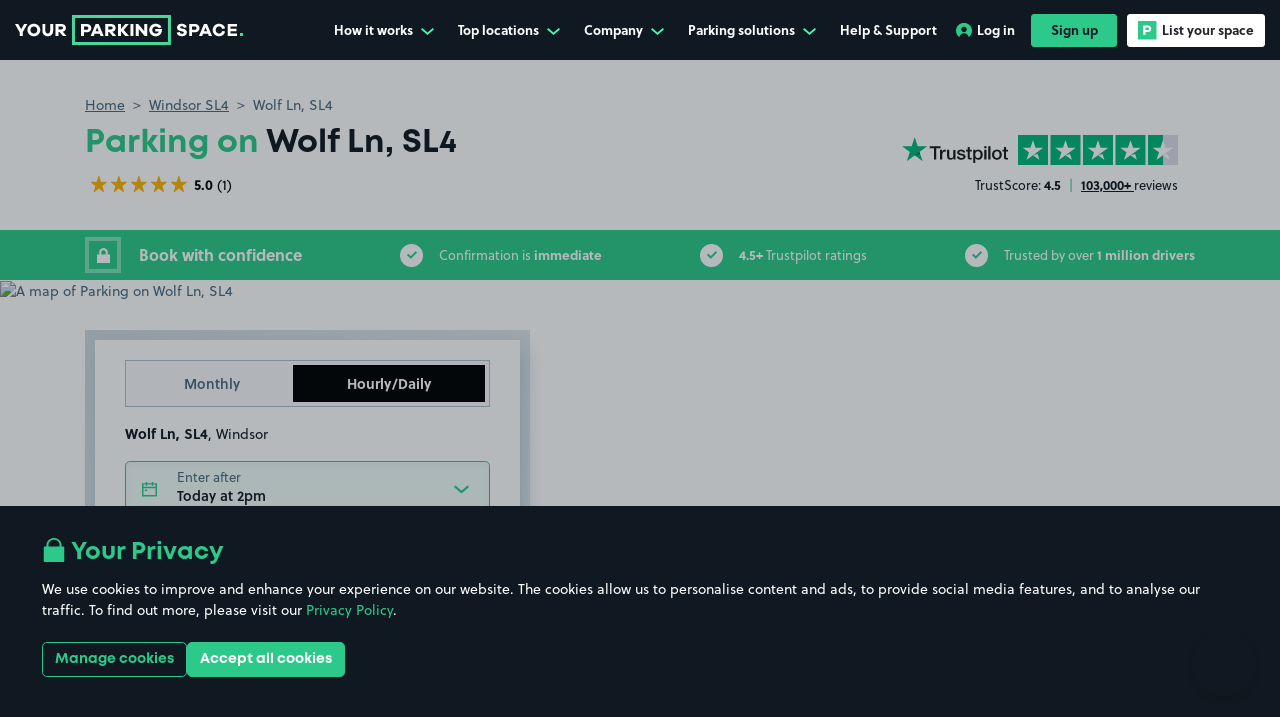

--- FILE ---
content_type: application/javascript; charset=UTF-8
request_url: https://www.yourparkingspace.co.uk/_nuxt/94abc58.modern.js
body_size: 3804
content:
(window.webpackJsonp=window.webpackJsonp||[]).push([[75,0],{1056:function(t,e,o){var content=o(1162);content.__esModule&&(content=content.default),"string"==typeof content&&(content=[[t.i,content,""]]),content.locals&&(t.exports=content.locals);(0,o(28).default)("57be8880",content,!0,{sourceMap:!1})},1060:function(t,e,o){var content=o(1172);content.__esModule&&(content=content.default),"string"==typeof content&&(content=[[t.i,content,""]]),content.locals&&(t.exports=content.locals);(0,o(28).default)("4ee86d30",content,!0,{sourceMap:!1})},1061:function(t,e,o){var content=o(1174);content.__esModule&&(content=content.default),"string"==typeof content&&(content=[[t.i,content,""]]),content.locals&&(t.exports=content.locals);(0,o(28).default)("30ffbe74",content,!0,{sourceMap:!1})},1071:function(t,e,o){"use strict";o(19),o(29);e.a=function(content){var t=arguments.length>1&&void 0!==arguments[1]?arguments[1]:130,e=arguments.length>2&&void 0!==arguments[2]&&arguments[2],o=content.replace(/(<([^>]+)>)/gi,"").replace(/^\s*/gm,"").replace(/\r?\n|\r/g," ").replace(/\s*$/g,""),r=o.substr(0,t);return o.length<=t?o:(e&&(r="".concat(r.slice(0,-1),"…")),r)}},1128:function(t,e,o){var content=o(1278);content.__esModule&&(content=content.default),"string"==typeof content&&(content=[[t.i,content,""]]),content.locals&&(t.exports=content.locals);(0,o(28).default)("613cbbd4",content,!0,{sourceMap:!1})},1141:function(t,e,o){"use strict";o.r(e);o(15),o(25),o(16),o(19);var r={name:"lazy-background",components:{LazyImage:()=>o.e(3).then(o.bind(null,3521))},props:{src:{type:String,required:!0},alt:{type:String,required:!0},tag:{type:String,default:"div"}},data:()=>({states:{loaded:!1}}),computed:{formattedImage(){return/^(https?:\/\/|\/\/)/.test(this.src)?this.src:this.$img(this.src,{format:"webp"})}}},n=(o(1161),o(11)),c={extends:Object(n.a)(r,(function(){var t=this,e=t._self._c;return e(t.tag,{tag:"component",staticClass:"lazy-background",style:{backgroundImage:!!t.states.loaded&&"url(".concat(t.formattedImage,")")}},[e("lazy-image",t._b({attrs:{width:"0",height:"0"},nativeOn:{load:function(e){t.states.loaded=!0}}},"lazy-image",{src:t.formattedImage,alt:t.alt},!1)),t._v(" "),t._t("default")],2)}),[],!1,null,"70c1c1ca",null).exports},l=Object(n.a)(c,undefined,undefined,!1,null,null,null);e.default=l.exports},1161:function(t,e,o){"use strict";o(1056)},1162:function(t,e,o){var r=o(27)((function(i){return i[1]}));r.push([t.i,"[data-v-70c1c1ca]:root{--body-overflow:auto}.lazy-background[data-v-70c1c1ca]{background-position:50%;background-repeat:no-repeat;background-size:cover}.lazy-image[data-v-70c1c1ca]{display:block}",""]),r.locals={},t.exports=r},1171:function(t,e,o){"use strict";o(1060)},1172:function(t,e,o){var r=o(27)((function(i){return i[1]}));r.push([t.i,"[data-v-e6ea1030]:root{--body-overflow:auto}.hooper[data-v-e6ea1030]{height:auto}[data-v-e6ea1030] .hooper-slide{height:auto}",""]),r.locals={},t.exports=r},1173:function(t,e,o){"use strict";o(1061)},1174:function(t,e,o){var r=o(27)((function(i){return i[1]}));r.push([t.i,"[data-v-00e1b43e]:root{--body-overflow:auto}[data-v-00e1b43e] .hooper-slide{height:auto;padding:0 10px}@media(min-width:768px){[data-v-00e1b43e] .hooper-slide{padding:0 19px}}[data-v-00e1b43e] .hooper-list{padding:20px 0 30px}",""]),r.locals={},t.exports=r},1176:function(t,e,o){"use strict";var r=o(3),n=(o(15),o(25),o(16),o(1068));function c(t,e){var o=Object.keys(t);if(Object.getOwnPropertySymbols){var r=Object.getOwnPropertySymbols(t);e&&(r=r.filter((function(e){return Object.getOwnPropertyDescriptor(t,e).enumerable}))),o.push.apply(o,r)}return o}function l(t){for(var e=1;e<arguments.length;e++){var o=null!=arguments[e]?arguments[e]:{};e%2?c(Object(o),!0).forEach((function(e){Object(r.a)(t,e,o[e])})):Object.getOwnPropertyDescriptors?Object.defineProperties(t,Object.getOwnPropertyDescriptors(o)):c(Object(o)).forEach((function(e){Object.defineProperty(t,e,Object.getOwnPropertyDescriptor(o,e))}))}return t}var d={name:"hooper-carousel",components:{Hooper:n.a,Slide:n.b},props:l(l({},n.a.props),{},{value:{type:Number,default:0}}),computed:{active:{get(){return this.value},set(t){this.$emit("input",t)}},slideSlots(){return Object.keys(this.$slots)}},created(){o.e(17).then(o.t.bind(null,3465,7))},methods:{setActive(t){var{currentSlide:e}=t,o=e;o<0&&(o=this.slideSlots.length+o),o>this.slideSlots.length-1&&(o-=this.slideSlots.length),this.active=o}}},f=(o(1171),o(11)),v=Object(f.a)(d,(function(){var t=this,e=t._self._c;return e("hooper",t._b({staticClass:"hooper-carousel",on:{slide:t.setActive}},"hooper",t.$props,!1),t._l(t.slideSlots,(function(o){return e("slide",{key:o},[t._t(o)],2)})),1)}),[],!1,null,"e6ea1030",null).exports,m=o(13),h=o(1001);function w(t,e){var o=Object.keys(t);if(Object.getOwnPropertySymbols){var r=Object.getOwnPropertySymbols(t);e&&(r=r.filter((function(e){return Object.getOwnPropertyDescriptor(t,e).enumerable}))),o.push.apply(o,r)}return o}function x(t){for(var e=1;e<arguments.length;e++){var o=null!=arguments[e]?arguments[e]:{};e%2?w(Object(o),!0).forEach((function(e){Object(r.a)(t,e,o[e])})):Object.getOwnPropertyDescriptors?Object.defineProperties(t,Object.getOwnPropertyDescriptors(o)):w(Object(o)).forEach((function(e){Object.defineProperty(t,e,Object.getOwnPropertyDescriptor(o,e))}))}return t}var y={name:"card-carousel",components:{HooperCarousel:v},props:x(x({},n.a.props),{},{value:{type:Number,default:0}}),computed:{active:{get(){return this.value},set(t){this.$emit("input",t)}},shouldAutoPlay(){return Object(h.a)()&&this.slideLength>3},hooperSettings(){return{infiniteScroll:this.slideLength>=5,itemsToShow:1.25,breakpoints:{[m.e.sm]:{itemsToShow:2},[m.e.md]:{itemsToShow:2},[m.e.lg]:{itemsToShow:3},[m.e.xl]:{itemsToShow:3.5},1440:{itemsToShow:3.9},1920:{itemsToShow:4.5}}}},slideSlots(){return Object.keys(this.$slots)},slideLength(){return this.slideSlots.length}}},_=(o(1173),Object(f.a)(y,(function(){var t=this;return(0,t._self._c)("hooper-carousel",t._b({attrs:{"center-mode":"","infinite-scroll":"","auto-play":t.shouldAutoPlay,"play-speed":3e3,"wheel-control":!1,settings:t.hooperSettings},model:{value:t.active,callback:function(e){t.active=e},expression:"active"}},"hooper-carousel",t.$props,!1),[t._l(t.slideSlots,(function(e){return t._t(e,null,{slot:e})}))],2)}),[],!1,null,"00e1b43e",null));e.a=_.exports},1212:function(t,e,o){var content=o(1374);content.__esModule&&(content=content.default),"string"==typeof content&&(content=[[t.i,content,""]]),content.locals&&(t.exports=content.locals);(0,o(28).default)("5336c0e8",content,!0,{sourceMap:!1})},1216:function(t,e,o){var content=o(1426);content.__esModule&&(content=content.default),"string"==typeof content&&(content=[[t.i,content,""]]),content.locals&&(t.exports=content.locals);(0,o(28).default)("777ff768",content,!0,{sourceMap:!1})},1217:function(t,e,o){var content=o(1428);content.__esModule&&(content=content.default),"string"==typeof content&&(content=[[t.i,content,""]]),content.locals&&(t.exports=content.locals);(0,o(28).default)("fc34c1a4",content,!0,{sourceMap:!1})},1277:function(t,e,o){"use strict";o(1128)},1278:function(t,e,o){var r=o(27)((function(i){return i[1]}));r.push([t.i,"[data-v-68313c78]:root{--body-overflow:auto}.review-stars[data-v-68313c78]{-webkit-box-align:center;-ms-flex-align:center;align-items:center;color:#2dc98a;display:-webkit-box;display:-ms-flexbox;display:flex;font-size:1rem}.app-icon+.app-icon[data-v-68313c78]{margin-left:.375rem}",""]),r.locals={},t.exports=r},1283:function(t,e,o){"use strict";var r={name:"review-stars",components:{AppIcon:o(44).a},props:{stars:{type:Number,default:5}}},n=(o(1277),o(11)),component=Object(n.a)(r,(function(){var t=this,e=t._self._c;return e("div",{staticClass:"review-stars"},t._l(Math.min(5,Math.max(0,t.stars)),(function(i){return e("app-icon",{key:i,attrs:{name:"star"}})})),1)}),[],!1,null,"68313c78",null);e.a=component.exports},1373:function(t,e,o){"use strict";o(1212)},1374:function(t,e,o){var r=o(27)((function(i){return i[1]}));r.push([t.i,"[data-v-c8498cdc]:root{--body-overflow:auto}.trustpilot-rating[data-v-c8498cdc]{background:#2dc98a;color:#fff;position:absolute;text-align:center}.content[data-v-c8498cdc]{-webkit-box-align:center;-ms-flex-align:center;-webkit-box-pack:justify;-ms-flex-pack:justify;-webkit-box-orient:vertical;-webkit-box-direction:normal;align-items:center;display:-webkit-box;display:-ms-flexbox;display:flex;-ms-flex-direction:column;flex-direction:column;font-size:.8125rem;justify-content:space-between;line-height:1.2;padding:15px}@media(min-width:1200px){.content[data-v-c8498cdc]{font-size:.9375rem;padding:25px}}.rating[data-v-c8498cdc]{font-family:Mont,sans-serif;font-size:2.8em;line-height:1}p[data-v-c8498cdc]{margin:0}a[data-v-c8498cdc]{color:inherit;-webkit-text-decoration:underline;text-decoration:underline}a[data-v-c8498cdc]:hover{opacity:.75}.trustpilot-logo[data-v-c8498cdc]{display:block;width:100%}.trustpilot-logo svg[data-v-c8498cdc]{max-height:29px;width:auto}",""]),r.locals={},t.exports=r},1425:function(t,e,o){"use strict";o(1216)},1426:function(t,e,o){var r=o(27)((function(i){return i[1]}));r.push([t.i,"[data-v-6128850f]:root{--body-overflow:auto}.review-card[data-v-6128850f]{font-size:.8125rem}@media(min-width:768px){.review-card[data-v-6128850f]{font-size:.875rem}}blockquote[data-v-6128850f]{-webkit-box-orient:vertical;-webkit-box-direction:normal;display:-webkit-box;display:-ms-flexbox;display:flex;-ms-flex-direction:column;flex-direction:column;margin:0;padding:26px}@media(min-width:768px){blockquote[data-v-6128850f]{padding:40px}}cite[data-v-6128850f]{-webkit-box-align:center;-ms-flex-align:center;align-items:center;display:-webkit-box;display:-ms-flexbox;display:flex;font-style:normal;line-height:1.2;margin-bottom:20px}@media(min-width:768px){cite[data-v-6128850f]{line-height:1.3}}.image[data-v-6128850f]{-webkit-box-align:center;-ms-flex-align:center;-webkit-box-pack:center;-ms-flex-pack:center;align-items:center;background-color:#2dc98a;background-position:50%;background-size:cover;color:#fff;display:-webkit-box;display:-ms-flexbox;display:flex;font-size:1rem;font-weight:700;height:2.25rem;justify-content:center;margin-right:20px;text-transform:uppercase;width:2.25rem}@media(min-width:768px){.image[data-v-6128850f]{font-size:1.25rem;height:3rem;width:3rem}}p[data-v-6128850f]{margin:0}.name[data-v-6128850f]{color:#101921;font-size:.875rem}@media(min-width:768px){.name[data-v-6128850f]{font-size:.9375rem}}.content[data-v-6128850f]{color:#101921}@media(min-width:768px){.content[data-v-6128850f]{color:inherit}}.content[data-v-6128850f]:not(:last-child){margin-bottom:20px}@media(min-width:768px){.content[data-v-6128850f]:not(:last-child){margin-bottom:24px}}.review-stars[data-v-6128850f]{margin-top:auto}time[data-v-6128850f]{color:#8aa4b3}@media(min-width:768px){time[data-v-6128850f]{color:inherit}}",""]),r.locals={},t.exports=r},1427:function(t,e,o){"use strict";o(1217)},1428:function(t,e,o){var r=o(27)((function(i){return i[1]}));r.push([t.i,"[data-v-4f3146d9]:root{--body-overflow:auto}.review-card[data-v-4f3146d9]{height:100%}.review-card[data-v-4f3146d9] .card-content{height:100%}.review-card[data-v-4f3146d9] blockquote{height:100%}",""]),r.locals={},t.exports=r},1438:function(t,e,o){"use strict";var r=o(1176),n=(o(15),o(16),o(1047)),c=o(1283),l=o(48),d=o.n(l),f=o(1141),v=o(1071),m={name:"review-card",components:{LazyBackground:f.default,ReviewStars:c.a,BasicCard:n.a},props:{image:{type:String,default:""},name:{type:String,required:!0},date:{type:[String,Number,Date],required:!0},review:{type:String,required:!0},rating:{type:Number,required:!0},floating:{type:Boolean,default:!1}},computed:{initials(){return this.name.split(" ").map((t=>{var[e]=t;return e})).join("")},formattedDate(){return d()(this.date).format("Do MMMM YYYY")},trimmedReview(){return Object(v.a)(this.review,200,!0)}}},h=(o(1425),o(11)),w={name:"review-cards-carousel",components:{ReviewCard:Object(h.a)(m,(function(){var t=this,e=t._self._c;return e("basic-card",{staticClass:"review-card",attrs:{floating:t.floating}},[e("blockquote",[e("cite",[e(t.image?"lazy-background":"div",t._b({tag:"component",staticClass:"image"},"component",t.image?{src:t.image,alt:"Reviewer profile image"}:{},!1),[t.image?t._e():e("span",[t._v("\n                    "+t._s(t.initials)+"\n                ")])]),t._v(" "),e("div",{staticClass:"content"},[e("p",{staticClass:"name"},[e("strong",[t._v(t._s(t.name))])]),t._v(" "),e("p",[e("time",{attrs:{datetime:t.date}},[t._v(t._s(t.formattedDate))])])])],1),t._v(" "),e("div",{staticClass:"content"},[e("p",[t._v(t._s(t.trimmedReview))])]),t._v(" "),t.rating?e("review-stars",{attrs:{stars:t.rating}}):t._e()],1)])}),[],!1,null,"6128850f",null).exports,CardCarousel:r.a},props:{reviews:{type:Array,default:()=>[]}},data:()=>({active:0})},x=(o(1427),Object(h.a)(w,(function(){var t=this,e=t._self._c;return e("card-carousel",{staticClass:"review-cards-carousel",model:{value:t.active,callback:function(e){t.active=e},expression:"active"}},t._l(t.reviews,(function(o,i){return e("review-card",{key:o.id,attrs:{slot:"review_".concat(o.id),name:o.name,date:o.created_at,rating:o.rating,review:o.comment,floating:t.active===i},slot:"review_".concat(o.id)})})),1)}),[],!1,null,"4f3146d9",null));e.a=x.exports},1444:function(t,e,o){"use strict";var r=o(3),n=o(1123),c=o.n(n),l=o(30);function d(t,e){var o=Object.keys(t);if(Object.getOwnPropertySymbols){var r=Object.getOwnPropertySymbols(t);e&&(r=r.filter((function(e){return Object.getOwnPropertyDescriptor(t,e).enumerable}))),o.push.apply(o,r)}return o}var f={name:"trustpilot-rating",components:{TrustpilotLogo:c.a},computed:function(t){for(var e=1;e<arguments.length;e++){var o=null!=arguments[e]?arguments[e]:{};e%2?d(Object(o),!0).forEach((function(e){Object(r.a)(t,e,o[e])})):Object.getOwnPropertyDescriptors?Object.defineProperties(t,Object.getOwnPropertyDescriptors(o)):d(Object(o)).forEach((function(e){Object.defineProperty(t,e,Object.getOwnPropertyDescriptor(o,e))}))}return t}({},Object(l.e)("misc",{trustpilotRating:t=>t.trustpilot.rating}))},v=f,m=(o(1373),o(11)),component=Object(m.a)(v,(function(){var t=this,e=t._self._c;return e("div",{staticClass:"trustpilot-rating"},[e("div",{staticClass:"content"},[e("p",{staticClass:"rating"},[e("strong",[t._v(t._s(t.trustpilotRating))])]),t._v(" "),e("p",[t._v("\n            Rated “Excellent” on\n            "),e("a",{attrs:{href:t.$constants.TRUSTPILOT_URL,target:"_blank",rel:"noopener"}},[t._v("Trustpilot")])]),t._v(" "),e("a",{staticClass:"trustpilot-logo",attrs:{href:t.$constants.TRUSTPILOT_URL,target:"_blank",rel:"noopener",id:"trustpilot-logo","aria-label":"Trustpilot"}},[e("trustpilot-logo")],1)])])}),[],!1,null,"c8498cdc",null);e.a=component.exports},1874:function(t,e,o){var content=o(3431);content.__esModule&&(content=content.default),"string"==typeof content&&(content=[[t.i,content,""]]),content.locals&&(t.exports=content.locals);(0,o(28).default)("620c906c",content,!0,{sourceMap:!1})},3430:function(t,e,o){"use strict";o(1874)},3431:function(t,e,o){var r=o(27)((function(i){return i[1]}));r.push([t.i,'[data-v-96fbfb16]:root{--body-overflow:auto}.reviews-section[data-v-96fbfb16]{background-color:#e8eff3;position:relative}@media(min-width:768px){.reviews-section[data-v-96fbfb16]{background-color:transparent}}@media(min-width:992px){.reviews-section[data-v-96fbfb16]{padding-bottom:310px}}.reviews-section[data-v-96fbfb16]:after{background-color:#f8f9fb;bottom:0;content:"";display:none;left:0;position:absolute;right:0;top:174px;z-index:-1}@media(min-width:768px){.reviews-section[data-v-96fbfb16]:after{display:block}}.inner[data-v-96fbfb16]{position:relative}[data-v-96fbfb16] h2{font-weight:600}.section-title[data-v-96fbfb16]{margin-bottom:0;padding-bottom:40px}@media(min-width:768px){.section-title[data-v-96fbfb16]{padding-bottom:55px}}@media(min-width:992px){.section-title[data-v-96fbfb16]{margin-left:auto;margin-right:auto;max-width:66.6666666667%}}.main-content[data-v-96fbfb16]{padding-top:40px;position:relative;z-index:2}@media(min-width:768px){.main-content[data-v-96fbfb16]{padding-top:80px}}.carousel-container[data-v-96fbfb16]{padding:10px 0 40px}@media(min-width:768px){.carousel-container[data-v-96fbfb16]{padding:80px 0}}.background[data-v-96fbfb16]{bottom:0;display:none;left:0;position:absolute;right:0;top:0}@media(min-width:768px){.background[data-v-96fbfb16]{display:block}}.background .container[data-v-96fbfb16]{height:100%}.background-inner[data-v-96fbfb16]{background-color:#e8eff3;height:100%;margin:0 auto;position:relative}@media(min-width:992px){.background-inner[data-v-96fbfb16]{max-width:66.6666666667%}}.trustpilot-rating[data-v-96fbfb16]{display:none;left:100%;position:absolute;top:100%}@media(min-width:992px){.trustpilot-rating[data-v-96fbfb16]{display:block}}[data-v-96fbfb16] .trustpilot-rating{width:25%}[data-v-96fbfb16] .trustpilot-rating:before{content:"";display:block;padding-bottom:100%}[data-v-96fbfb16] .trustpilot-rating .content{bottom:0;left:0;position:absolute;right:0;top:0}',""]),r.locals={},t.exports=r},3523:function(t,e,o){"use strict";o.r(e);var r=o(981),n=o(1444),c={name:"reviews-section",components:{ReviewCardsCarousel:o(1438).a,TrustpilotRating:n.a,SectionTitle:r.a},props:{title:{type:String,required:!0},reviews:{type:Array,required:!0}}},l=(o(3430),o(11)),component=Object(l.a)(c,(function(){var t=this,e=t._self._c;return e("section",{staticClass:"reviews-section"},[e("div",{staticClass:"inner"},[e("div",{staticClass:"main-content"},[e("b-container",[e("section-title",{attrs:{title:t.title,bordered:"",centred:""}})],1),t._v(" "),e("div",{staticClass:"carousel-container"},[e("client-only",[e("review-cards-carousel",{attrs:{reviews:t.reviews}})],1)],1)],1),t._v(" "),e("div",{staticClass:"background"},[e("b-container",[e("div",{staticClass:"background-inner"},[e("trustpilot-rating")],1)])],1)])])}),[],!1,null,"96fbfb16",null);e.default=component.exports}}]);

--- FILE ---
content_type: application/javascript; charset=UTF-8
request_url: https://www.yourparkingspace.co.uk/_nuxt/ca88bbd.modern.js
body_size: 1761
content:
(window.webpackJsonp=window.webpackJsonp||[]).push([[44],{1059:function(t,e,o){var content=o(1170);content.__esModule&&(content=content.default),"string"==typeof content&&(content=[[t.i,content,""]]),content.locals&&(t.exports=content.locals);(0,o(28).default)("37dc7083",content,!0,{sourceMap:!1})},1169:function(t,e,o){"use strict";o(1059)},1170:function(t,e,o){var n=o(27)((function(i){return i[1]}));n.push([t.i,"[data-v-8da432b0]:root{--body-overflow:auto}.generic-page-header-section[data-v-8da432b0]{color:#101921}@media(min-width:768px){.generic-page-header-section[data-v-8da432b0]{margin-bottom:-60px;overflow:hidden;padding-bottom:60px}}.inner[data-v-8da432b0]{background:#fff}.content-column[data-v-8da432b0]{-ms-flex-item-align:center;align-self:center;padding-bottom:110px;padding-top:40px}@media(min-width:768px){.content-column[data-v-8da432b0]{padding-bottom:120px;padding-top:105px}}.header[data-v-8da432b0]{margin-bottom:30px;max-width:535px}@media(min-width:768px){.header[data-v-8da432b0]{margin-bottom:50px}}.header p[data-v-8da432b0]{color:#8aa4b3;font-family:Mont,sans-serif;font-size:.8125rem;font-weight:700;letter-spacing:.6px;text-transform:uppercase}@media(min-width:576px){.header p[data-v-8da432b0]{font-size:.875rem}}.content[data-v-8da432b0]{font-size:.9375rem}.content[data-v-8da432b0] p:last-child{margin:0}strong[data-v-8da432b0]{display:block}.buttons[data-v-8da432b0]{-webkit-box-align:center;-ms-flex-align:center;align-items:center;display:-webkit-box;display:-ms-flexbox;display:flex;margin-left:-10px;margin-right:-10px;margin-top:30px}@media(min-width:768px){.buttons[data-v-8da432b0]{margin-top:50px}}.button[data-v-8da432b0]{-webkit-box-flex:1;-ms-flex-positive:1;flex-grow:1;padding:0 10px}@media(min-width:576px){.button[data-v-8da432b0]{-webkit-box-flex:0;-ms-flex-positive:0;flex-grow:0}}[data-v-8da432b0] h1{font-size:1.5rem;font-weight:400;line-height:normal;margin:0}@media(min-width:576px){[data-v-8da432b0] h1{font-size:2.125rem}}[data-v-8da432b0] h1 span{color:#2dc98a;font-weight:700}[data-v-8da432b0] h1 .text-underline{-webkit-text-decoration:underline;text-decoration:underline}[data-v-8da432b0] .btn{-webkit-box-align:center;-ms-flex-align:center;-webkit-box-pack:center;-ms-flex-pack:center;align-items:center;border-width:2px;display:-webkit-box;display:-ms-flexbox;display:flex;height:46px;justify-content:center;padding-left:12px;padding-right:12px;width:100%}@media(min-width:768px){[data-v-8da432b0] .btn{font-size:.9375rem;height:50px;padding-left:21px;padding-right:21px}}[data-v-8da432b0] .btn .app-icon{font-size:1.5625rem;margin-right:8px}@media(min-width:768px){[data-v-8da432b0] .btn .app-icon{font-size:1.625rem;margin-right:15px}}[data-v-8da432b0] .mobile-image img{height:auto;width:100%}@media(min-width:768px){[data-v-8da432b0] .mobile-image img{display:none}}[data-v-8da432b0] .desktop-image img{display:none;height:110%;margin-bottom:-60px;width:auto}@media(min-width:768px){[data-v-8da432b0] .desktop-image img{display:block}}",""]),n.locals={},t.exports=n},1178:function(t,e,o){"use strict";o(98);var n={name:"generic-page-header-section",props:{sectionTitle:{type:String,required:!0},desktopImageSrc:{type:String,required:!0},desktopImageAlt:{type:String,required:!0},desktopImageWidth:{type:String,required:!0},desktopImageHeight:{type:String,required:!0},mobileImageSrc:{type:String,required:!0},mobileImageAlt:{type:String,required:!0},mobileImageWidth:{type:String,required:!0},mobileImageHeight:{type:String,required:!0}},computed:{buttonSlots(){return Object.keys(this.$slots).filter((slot=>slot.startsWith("button")))}}},d=(o(1169),o(11)),component=Object(d.a)(n,(function(){var t=this,e=t._self._c;return e("section",{staticClass:"generic-page-header-section"},[e("div",{staticClass:"mobile-header"},[e("nuxt-picture",{staticClass:"mobile-image",attrs:{src:t.mobileImageSrc,alt:t.mobileImageAlt,width:t.mobileImageWidth,height:t.mobileImageHeight,loading:"lazy",placeholder:"",sizes:"sm:100vw"}})],1),t._v(" "),e("div",{staticClass:"inner"},[e("b-container",[e("b-row",[e("b-col",{staticClass:"content-column",attrs:{md:"7",lg:"6"}},[e("div",{staticClass:"header"},[e("p",[t._v(t._s(t.sectionTitle))]),t._v(" "),t._t("title")],2),t._v(" "),e("div",{staticClass:"content"},[t._t("default")],2),t._v(" "),t.buttonSlots.length?e("div",{staticClass:"buttons"},t._l(t.buttonSlots,(function(slot){return e("div",{key:slot,staticClass:"button"},[t._t(slot)],2)})),0):t._e()]),t._v(" "),e("b-col",{attrs:{md:"5","offset-lg":"1"}},[e("nuxt-picture",{staticClass:"desktop-image",attrs:{src:t.desktopImageSrc,alt:t.desktopImageAlt,width:t.desktopImageWidth,height:t.desktopImageHeight,loading:"lazy",placeholder:"",sizes:"md:".concat(t.desktopImageWidth,"px")}})],1)],1)],1)],1)])}),[],!1,null,"8da432b0",null);e.a=component.exports},1723:function(t,e,o){var content=o(3113);content.__esModule&&(content=content.default),"string"==typeof content&&(content=[[t.i,content,""]]),content.locals&&(t.exports=content.locals);(0,o(28).default)("6b83a8d2",content,!0,{sourceMap:!1})},1724:function(t,e,o){var content=o(3115);content.__esModule&&(content=content.default),"string"==typeof content&&(content=[[t.i,content,""]]),content.locals&&(t.exports=content.locals);(0,o(28).default)("1f0a6afc",content,!0,{sourceMap:!1})},3112:function(t,e,o){"use strict";o(1723)},3113:function(t,e,o){var n=o(27)((function(i){return i[1]}));n.push([t.i,"[data-v-84cdcfc0]:root{--body-overflow:auto}.title[data-v-84cdcfc0]{margin-bottom:50px;max-width:524px}[data-v-84cdcfc0] .header{margin:0}[data-v-84cdcfc0] .desktop-image{max-width:705px;-o-object-fit:cover;object-fit:cover}[data-v-84cdcfc0] .desktop-image img{height:100%}",""]),n.locals={},t.exports=n},3114:function(t,e,o){"use strict";o(1724)},3115:function(t,e,o){var n=o(27)((function(i){return i[1]}));n.push([t.i,"[data-v-14bf25a3]:root{--body-overflow:auto}.trustpilot-widget[data-v-14bf25a3]{padding-bottom:50px}.testimonials-header[data-v-14bf25a3]{margin-bottom:20px}",""]),n.locals={},t.exports=n},3500:function(t,e,o){"use strict";o.r(e);var n={name:"testimonials-header",components:{GenericPageHeaderSection:o(1178).a},computed:{mobileImageSrc:()=>"/testimonials/testimonials-header-mobile.png",desktopImageSrc:()=>"/testimonials/testimonials-header-desktop.png"}},d=(o(3112),o(11)),r={name:"testimonials-page",components:{TestimonialsHeader:Object(d.a)(n,(function(){var t=this,e=t._self._c;return e("generic-page-header-section",{staticClass:"testimonials-header",attrs:{"section-title":"How it works","mobile-image-src":t.mobileImageSrc,"mobile-image-alt":"Examples of a customer review","mobile-image-width":"376","mobile-image-height":"160","desktop-image-src":t.desktopImageSrc,"desktop-image-alt":"Examples of a customer review","desktop-image-width":"705","desktop-image-height":"515"}},[e("h1",{staticClass:"title"},[e("span",[t._v("Customer testimonials")]),t._v(" "),e("br"),t._v("\n        Hear from thousands of happy customers\n    ")]),t._v(" "),e("p",{staticClass:"text"},[t._v("\n        Don’t just take our word for it - No more parking worries, no more driving around in circles. Turn up and\n        park for a hassle-free experience.\n    ")]),t._v(" "),e("b-button",{attrs:{slot:"button1",to:{name:"index"},variant:"primary"},slot:"button1"},[t._v("\n        Book your space\n    ")])],1)}),[],!1,null,"84cdcfc0",null).exports,TrustpilotWidget:o(1289).a},head(){return{title:"YourParkingSpace Reviews, Testimonials & Happy Customers | YourParkingSpace",meta:this.$generateMeta({title:"YourParkingSpace Reviews, Testimonials & Happy Customers | YourParkingSpace",description:"Our reviews and testimonials from our many happy customers"})}}},l=(o(3114),{extends:Object(d.a)(r,(function(){var t=this._self._c;return t("div",{staticClass:"testimonials-page"},[t("testimonials-header"),this._v(" "),t("b-container",[t("trustpilot-widget",{attrs:{height:"1100px",stars:"4,5",template:"grid",theme:"light"}})],1)],1)}),[],!1,null,"14bf25a3",null).exports}),m=Object(d.a)(l,undefined,undefined,!1,null,null,null);e.default=m.exports}}]);

--- FILE ---
content_type: application/javascript; charset=UTF-8
request_url: https://www.yourparkingspace.co.uk/_nuxt/14265b8.modern.js
body_size: 328
content:
(window.webpackJsonp=window.webpackJsonp||[]).push([[17],{3411:function(o,r,t){var e=t(27)((function(i){return i[1]}));e.push([o.i,".hooper-slide{-ms-flex-negative:0;flex-shrink:0;height:100%;list-style:none;margin:0;padding:0}.hooper-progress{background-color:#efefef;height:4px;left:0;position:absolute;right:0;top:0}.hooper-progress-inner{background-color:#4285f4;height:100%;-webkit-transition:.3s;transition:.3s}.hooper-pagination{bottom:0;padding:5px 10px;position:absolute;right:50%;-webkit-transform:translateX(50%);transform:translateX(50%)}.hooper-indicators,.hooper-pagination{display:-webkit-box;display:-ms-flexbox;display:flex}.hooper-indicators{list-style:none;margin:0;padding:0}.hooper-indicator.is-active,.hooper-indicator:hover{background-color:#4285f4}.hooper-indicator{background-color:#fff;border:none;border-radius:4px;cursor:pointer;height:4px;margin:0 2px;padding:0;width:12px}.hooper-pagination.is-vertical{bottom:auto;right:0;top:50%;-webkit-transform:translateY(-50%);transform:translateY(-50%)}.hooper-pagination.is-vertical .hooper-indicators{-webkit-box-orient:vertical;-webkit-box-direction:normal;-ms-flex-direction:column;flex-direction:column}.hooper-pagination.is-vertical .hooper-indicator{width:6px}.hooper-next,.hooper-prev{background-color:transparent;border:none;cursor:pointer;padding:1em;position:absolute;top:50%;-webkit-transform:translateY(-50%);transform:translateY(-50%)}.hooper-next.is-disabled,.hooper-prev.is-disabled{cursor:not-allowed;opacity:.3}.hooper-next{right:0}.hooper-prev{left:0}.hooper-navigation.is-vertical .hooper-next{bottom:0;top:auto;-webkit-transform:none;-webkit-transform:initial;transform:none}.hooper-navigation.is-vertical .hooper-prev{bottom:auto;left:auto;right:0;top:0;-webkit-transform:none;-webkit-transform:initial;transform:none}.hooper-navigation.is-rtl .hooper-prev{left:auto;right:0}.hooper-navigation.is-rtl .hooper-next{left:0;right:auto}.hooper{height:200px;position:relative;width:100%}.hooper,.hooper *{-webkit-box-sizing:border-box;box-sizing:border-box}.hooper-list{height:100%;overflow:hidden;width:100%}.hooper-track{-webkit-box-sizing:border-box;box-sizing:border-box;display:-webkit-box;display:-ms-flexbox;display:flex;height:100%;margin:0;padding:0;width:100%}.hooper.is-vertical .hooper-track{-webkit-box-orient:vertical;-webkit-box-direction:normal;-ms-flex-direction:column;flex-direction:column;height:200px}.hooper.is-rtl{direction:rtl}.hooper-sr-only{clip:rect(0,0,0,0);border:0;height:1px;margin:-1px;overflow:hidden;padding:0;position:absolute;width:1px}",""]),e.locals={},o.exports=e},3465:function(o,r,t){var content=t(3411);content.__esModule&&(content=content.default),"string"==typeof content&&(content=[[o.i,content,""]]),content.locals&&(o.exports=content.locals);(0,t(28).default)("7064179c",content,!0,{sourceMap:!1})}}]);

--- FILE ---
content_type: application/javascript; charset=UTF-8
request_url: https://www.yourparkingspace.co.uk/_nuxt/45185fa.modern.js
body_size: 152
content:
(window.webpackJsonp=window.webpackJsonp||[]).push([[149],{907:function(t,e,r){var c=r(113),n=r(114),o=["class","staticClass","style","staticStyle","attrs"];function l(t,e){var r=Object.keys(t);if(Object.getOwnPropertySymbols){var c=Object.getOwnPropertySymbols(t);e&&(c=c.filter((function(e){return Object.getOwnPropertyDescriptor(t,e).enumerable}))),r.push.apply(r,c)}return r}r(45),t.exports={functional:!0,render(t,e){var{_c:r,_v:w,data:data,children:O=[]}=e,{class:y,staticClass:h,style:style,staticStyle:f,attrs:v={}}=data,j=n(data,o);return r("svg",function(t){for(var e=1;e<arguments.length;e++){var r=null!=arguments[e]?arguments[e]:{};e%2?l(Object(r),!0).forEach((function(e){c(t,e,r[e])})):Object.getOwnPropertyDescriptors?Object.defineProperties(t,Object.getOwnPropertyDescriptors(r)):l(Object(r)).forEach((function(e){Object.defineProperty(t,e,Object.getOwnPropertyDescriptor(r,e))}))}return t}({class:[y,h],style:[style,f],attrs:Object.assign({xmlns:"http://www.w3.org/2000/svg",width:"16",height:"15",viewBox:"0 0 16 15"},v)},j),O.concat([r("g",[r("g",[r("path",{attrs:{d:"M14.089 0C14.7 0 15.2.484 15.2 1.08v12.838c0 .597-.5 1.082-1.111 1.082H1.307A1.095 1.095 0 0 1 .2 13.918V1.08C.2.484.696 0 1.307 0zM2.423 12.782h2.226V5.624H2.423zm1.113-8.137a1.29 1.29 0 1 0-.003-2.581 1.29 1.29 0 0 0 .003 2.581zm9.445 4.206c0-1.925-.416-3.406-2.667-3.406-1.082 0-1.808.593-2.105 1.155h-.03v-.976H6.043v7.148h2.224V9.236c0-.933.177-1.836 1.335-1.836 1.14 0 1.156 1.067 1.156 1.896v3.476h2.222z"}})])])]))}}}}]);